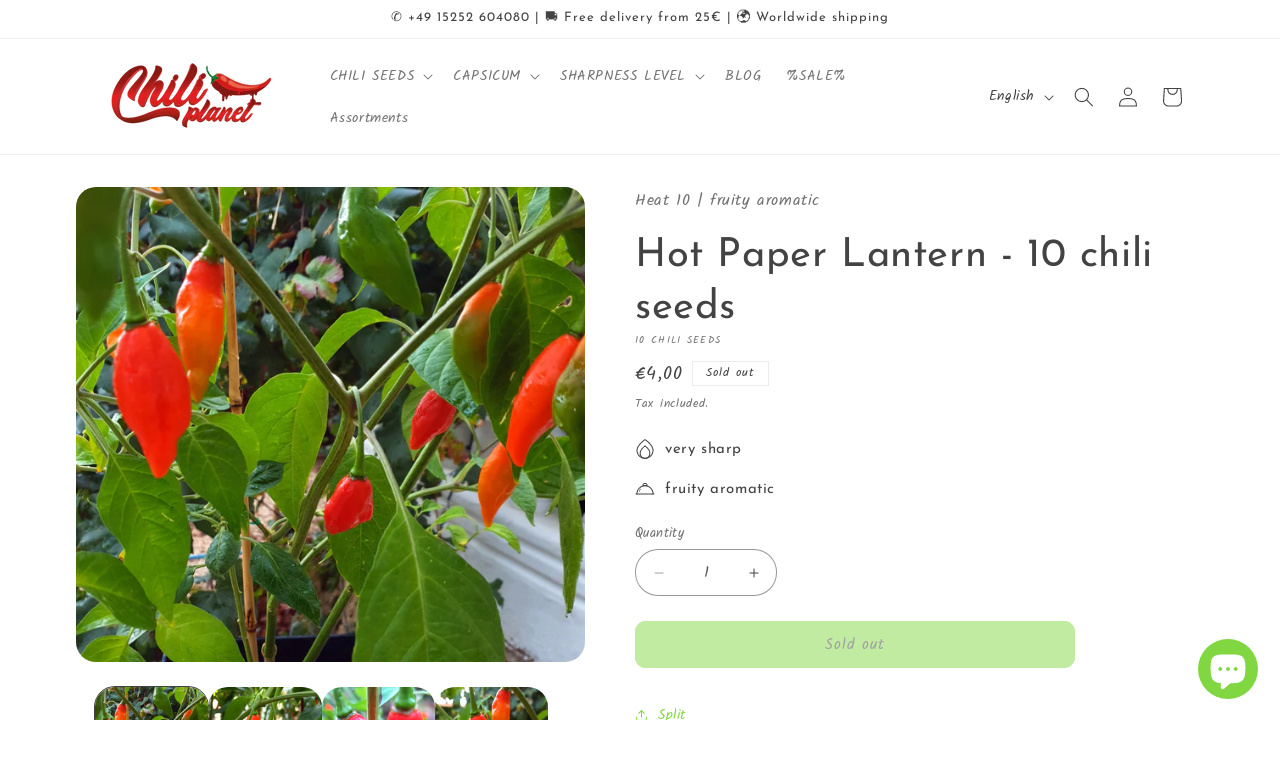

--- FILE ---
content_type: application/javascript; charset=utf-8
request_url: https://analyzely.gropulse.com/get_script?shop=chili-planetde.myshopify.com
body_size: -131
content:

  (function(){
    if (location.pathname.includes('/thank_you') || location.pathname.includes('/thank-you')) {
      var script = document.createElement("script");
      script.type = "text/javascript";
      script.src = "https://analyzely.gropulse.com/get_purchase_page_script?shop=chili-planetde.myshopify.com";
      document.getElementsByTagName("head")[0].appendChild(script);
    }
  })();
  